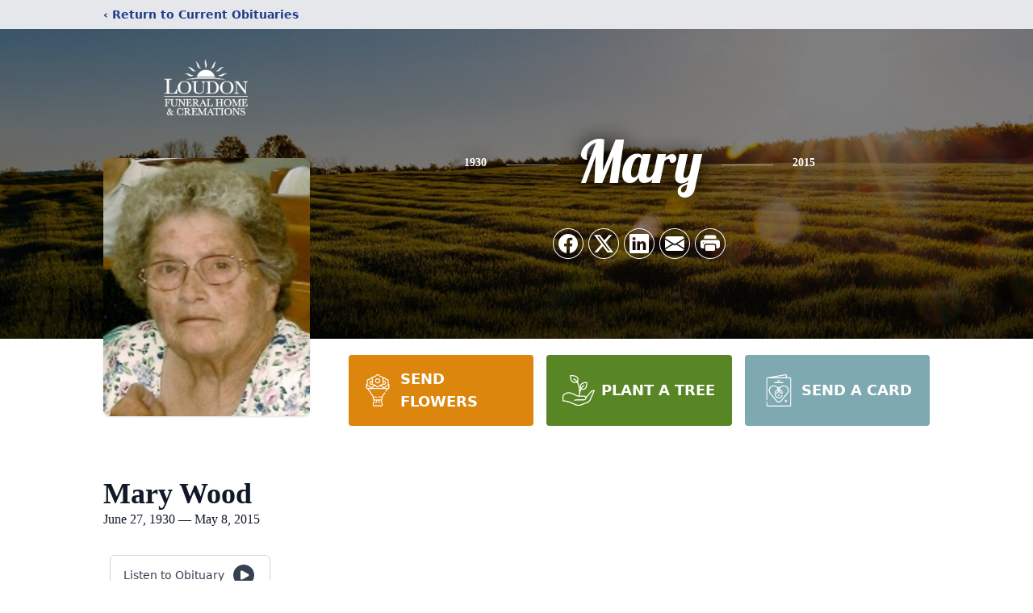

--- FILE ---
content_type: text/html; charset=utf-8
request_url: https://www.google.com/recaptcha/enterprise/anchor?ar=1&k=6Lcie5sjAAAAAHl-4aUq5xvFCGJBpvlXrFmy1ING&co=aHR0cHM6Ly93d3cubG91ZG9uZnVuZXJhbGhvbWUubmV0OjQ0Mw..&hl=en&type=image&v=7gg7H51Q-naNfhmCP3_R47ho&theme=light&size=invisible&badge=bottomright&anchor-ms=20000&execute-ms=30000&cb=xx0ror8klk15
body_size: 48236
content:
<!DOCTYPE HTML><html dir="ltr" lang="en"><head><meta http-equiv="Content-Type" content="text/html; charset=UTF-8">
<meta http-equiv="X-UA-Compatible" content="IE=edge">
<title>reCAPTCHA</title>
<style type="text/css">
/* cyrillic-ext */
@font-face {
  font-family: 'Roboto';
  font-style: normal;
  font-weight: 400;
  font-stretch: 100%;
  src: url(//fonts.gstatic.com/s/roboto/v48/KFO7CnqEu92Fr1ME7kSn66aGLdTylUAMa3GUBHMdazTgWw.woff2) format('woff2');
  unicode-range: U+0460-052F, U+1C80-1C8A, U+20B4, U+2DE0-2DFF, U+A640-A69F, U+FE2E-FE2F;
}
/* cyrillic */
@font-face {
  font-family: 'Roboto';
  font-style: normal;
  font-weight: 400;
  font-stretch: 100%;
  src: url(//fonts.gstatic.com/s/roboto/v48/KFO7CnqEu92Fr1ME7kSn66aGLdTylUAMa3iUBHMdazTgWw.woff2) format('woff2');
  unicode-range: U+0301, U+0400-045F, U+0490-0491, U+04B0-04B1, U+2116;
}
/* greek-ext */
@font-face {
  font-family: 'Roboto';
  font-style: normal;
  font-weight: 400;
  font-stretch: 100%;
  src: url(//fonts.gstatic.com/s/roboto/v48/KFO7CnqEu92Fr1ME7kSn66aGLdTylUAMa3CUBHMdazTgWw.woff2) format('woff2');
  unicode-range: U+1F00-1FFF;
}
/* greek */
@font-face {
  font-family: 'Roboto';
  font-style: normal;
  font-weight: 400;
  font-stretch: 100%;
  src: url(//fonts.gstatic.com/s/roboto/v48/KFO7CnqEu92Fr1ME7kSn66aGLdTylUAMa3-UBHMdazTgWw.woff2) format('woff2');
  unicode-range: U+0370-0377, U+037A-037F, U+0384-038A, U+038C, U+038E-03A1, U+03A3-03FF;
}
/* math */
@font-face {
  font-family: 'Roboto';
  font-style: normal;
  font-weight: 400;
  font-stretch: 100%;
  src: url(//fonts.gstatic.com/s/roboto/v48/KFO7CnqEu92Fr1ME7kSn66aGLdTylUAMawCUBHMdazTgWw.woff2) format('woff2');
  unicode-range: U+0302-0303, U+0305, U+0307-0308, U+0310, U+0312, U+0315, U+031A, U+0326-0327, U+032C, U+032F-0330, U+0332-0333, U+0338, U+033A, U+0346, U+034D, U+0391-03A1, U+03A3-03A9, U+03B1-03C9, U+03D1, U+03D5-03D6, U+03F0-03F1, U+03F4-03F5, U+2016-2017, U+2034-2038, U+203C, U+2040, U+2043, U+2047, U+2050, U+2057, U+205F, U+2070-2071, U+2074-208E, U+2090-209C, U+20D0-20DC, U+20E1, U+20E5-20EF, U+2100-2112, U+2114-2115, U+2117-2121, U+2123-214F, U+2190, U+2192, U+2194-21AE, U+21B0-21E5, U+21F1-21F2, U+21F4-2211, U+2213-2214, U+2216-22FF, U+2308-230B, U+2310, U+2319, U+231C-2321, U+2336-237A, U+237C, U+2395, U+239B-23B7, U+23D0, U+23DC-23E1, U+2474-2475, U+25AF, U+25B3, U+25B7, U+25BD, U+25C1, U+25CA, U+25CC, U+25FB, U+266D-266F, U+27C0-27FF, U+2900-2AFF, U+2B0E-2B11, U+2B30-2B4C, U+2BFE, U+3030, U+FF5B, U+FF5D, U+1D400-1D7FF, U+1EE00-1EEFF;
}
/* symbols */
@font-face {
  font-family: 'Roboto';
  font-style: normal;
  font-weight: 400;
  font-stretch: 100%;
  src: url(//fonts.gstatic.com/s/roboto/v48/KFO7CnqEu92Fr1ME7kSn66aGLdTylUAMaxKUBHMdazTgWw.woff2) format('woff2');
  unicode-range: U+0001-000C, U+000E-001F, U+007F-009F, U+20DD-20E0, U+20E2-20E4, U+2150-218F, U+2190, U+2192, U+2194-2199, U+21AF, U+21E6-21F0, U+21F3, U+2218-2219, U+2299, U+22C4-22C6, U+2300-243F, U+2440-244A, U+2460-24FF, U+25A0-27BF, U+2800-28FF, U+2921-2922, U+2981, U+29BF, U+29EB, U+2B00-2BFF, U+4DC0-4DFF, U+FFF9-FFFB, U+10140-1018E, U+10190-1019C, U+101A0, U+101D0-101FD, U+102E0-102FB, U+10E60-10E7E, U+1D2C0-1D2D3, U+1D2E0-1D37F, U+1F000-1F0FF, U+1F100-1F1AD, U+1F1E6-1F1FF, U+1F30D-1F30F, U+1F315, U+1F31C, U+1F31E, U+1F320-1F32C, U+1F336, U+1F378, U+1F37D, U+1F382, U+1F393-1F39F, U+1F3A7-1F3A8, U+1F3AC-1F3AF, U+1F3C2, U+1F3C4-1F3C6, U+1F3CA-1F3CE, U+1F3D4-1F3E0, U+1F3ED, U+1F3F1-1F3F3, U+1F3F5-1F3F7, U+1F408, U+1F415, U+1F41F, U+1F426, U+1F43F, U+1F441-1F442, U+1F444, U+1F446-1F449, U+1F44C-1F44E, U+1F453, U+1F46A, U+1F47D, U+1F4A3, U+1F4B0, U+1F4B3, U+1F4B9, U+1F4BB, U+1F4BF, U+1F4C8-1F4CB, U+1F4D6, U+1F4DA, U+1F4DF, U+1F4E3-1F4E6, U+1F4EA-1F4ED, U+1F4F7, U+1F4F9-1F4FB, U+1F4FD-1F4FE, U+1F503, U+1F507-1F50B, U+1F50D, U+1F512-1F513, U+1F53E-1F54A, U+1F54F-1F5FA, U+1F610, U+1F650-1F67F, U+1F687, U+1F68D, U+1F691, U+1F694, U+1F698, U+1F6AD, U+1F6B2, U+1F6B9-1F6BA, U+1F6BC, U+1F6C6-1F6CF, U+1F6D3-1F6D7, U+1F6E0-1F6EA, U+1F6F0-1F6F3, U+1F6F7-1F6FC, U+1F700-1F7FF, U+1F800-1F80B, U+1F810-1F847, U+1F850-1F859, U+1F860-1F887, U+1F890-1F8AD, U+1F8B0-1F8BB, U+1F8C0-1F8C1, U+1F900-1F90B, U+1F93B, U+1F946, U+1F984, U+1F996, U+1F9E9, U+1FA00-1FA6F, U+1FA70-1FA7C, U+1FA80-1FA89, U+1FA8F-1FAC6, U+1FACE-1FADC, U+1FADF-1FAE9, U+1FAF0-1FAF8, U+1FB00-1FBFF;
}
/* vietnamese */
@font-face {
  font-family: 'Roboto';
  font-style: normal;
  font-weight: 400;
  font-stretch: 100%;
  src: url(//fonts.gstatic.com/s/roboto/v48/KFO7CnqEu92Fr1ME7kSn66aGLdTylUAMa3OUBHMdazTgWw.woff2) format('woff2');
  unicode-range: U+0102-0103, U+0110-0111, U+0128-0129, U+0168-0169, U+01A0-01A1, U+01AF-01B0, U+0300-0301, U+0303-0304, U+0308-0309, U+0323, U+0329, U+1EA0-1EF9, U+20AB;
}
/* latin-ext */
@font-face {
  font-family: 'Roboto';
  font-style: normal;
  font-weight: 400;
  font-stretch: 100%;
  src: url(//fonts.gstatic.com/s/roboto/v48/KFO7CnqEu92Fr1ME7kSn66aGLdTylUAMa3KUBHMdazTgWw.woff2) format('woff2');
  unicode-range: U+0100-02BA, U+02BD-02C5, U+02C7-02CC, U+02CE-02D7, U+02DD-02FF, U+0304, U+0308, U+0329, U+1D00-1DBF, U+1E00-1E9F, U+1EF2-1EFF, U+2020, U+20A0-20AB, U+20AD-20C0, U+2113, U+2C60-2C7F, U+A720-A7FF;
}
/* latin */
@font-face {
  font-family: 'Roboto';
  font-style: normal;
  font-weight: 400;
  font-stretch: 100%;
  src: url(//fonts.gstatic.com/s/roboto/v48/KFO7CnqEu92Fr1ME7kSn66aGLdTylUAMa3yUBHMdazQ.woff2) format('woff2');
  unicode-range: U+0000-00FF, U+0131, U+0152-0153, U+02BB-02BC, U+02C6, U+02DA, U+02DC, U+0304, U+0308, U+0329, U+2000-206F, U+20AC, U+2122, U+2191, U+2193, U+2212, U+2215, U+FEFF, U+FFFD;
}
/* cyrillic-ext */
@font-face {
  font-family: 'Roboto';
  font-style: normal;
  font-weight: 500;
  font-stretch: 100%;
  src: url(//fonts.gstatic.com/s/roboto/v48/KFO7CnqEu92Fr1ME7kSn66aGLdTylUAMa3GUBHMdazTgWw.woff2) format('woff2');
  unicode-range: U+0460-052F, U+1C80-1C8A, U+20B4, U+2DE0-2DFF, U+A640-A69F, U+FE2E-FE2F;
}
/* cyrillic */
@font-face {
  font-family: 'Roboto';
  font-style: normal;
  font-weight: 500;
  font-stretch: 100%;
  src: url(//fonts.gstatic.com/s/roboto/v48/KFO7CnqEu92Fr1ME7kSn66aGLdTylUAMa3iUBHMdazTgWw.woff2) format('woff2');
  unicode-range: U+0301, U+0400-045F, U+0490-0491, U+04B0-04B1, U+2116;
}
/* greek-ext */
@font-face {
  font-family: 'Roboto';
  font-style: normal;
  font-weight: 500;
  font-stretch: 100%;
  src: url(//fonts.gstatic.com/s/roboto/v48/KFO7CnqEu92Fr1ME7kSn66aGLdTylUAMa3CUBHMdazTgWw.woff2) format('woff2');
  unicode-range: U+1F00-1FFF;
}
/* greek */
@font-face {
  font-family: 'Roboto';
  font-style: normal;
  font-weight: 500;
  font-stretch: 100%;
  src: url(//fonts.gstatic.com/s/roboto/v48/KFO7CnqEu92Fr1ME7kSn66aGLdTylUAMa3-UBHMdazTgWw.woff2) format('woff2');
  unicode-range: U+0370-0377, U+037A-037F, U+0384-038A, U+038C, U+038E-03A1, U+03A3-03FF;
}
/* math */
@font-face {
  font-family: 'Roboto';
  font-style: normal;
  font-weight: 500;
  font-stretch: 100%;
  src: url(//fonts.gstatic.com/s/roboto/v48/KFO7CnqEu92Fr1ME7kSn66aGLdTylUAMawCUBHMdazTgWw.woff2) format('woff2');
  unicode-range: U+0302-0303, U+0305, U+0307-0308, U+0310, U+0312, U+0315, U+031A, U+0326-0327, U+032C, U+032F-0330, U+0332-0333, U+0338, U+033A, U+0346, U+034D, U+0391-03A1, U+03A3-03A9, U+03B1-03C9, U+03D1, U+03D5-03D6, U+03F0-03F1, U+03F4-03F5, U+2016-2017, U+2034-2038, U+203C, U+2040, U+2043, U+2047, U+2050, U+2057, U+205F, U+2070-2071, U+2074-208E, U+2090-209C, U+20D0-20DC, U+20E1, U+20E5-20EF, U+2100-2112, U+2114-2115, U+2117-2121, U+2123-214F, U+2190, U+2192, U+2194-21AE, U+21B0-21E5, U+21F1-21F2, U+21F4-2211, U+2213-2214, U+2216-22FF, U+2308-230B, U+2310, U+2319, U+231C-2321, U+2336-237A, U+237C, U+2395, U+239B-23B7, U+23D0, U+23DC-23E1, U+2474-2475, U+25AF, U+25B3, U+25B7, U+25BD, U+25C1, U+25CA, U+25CC, U+25FB, U+266D-266F, U+27C0-27FF, U+2900-2AFF, U+2B0E-2B11, U+2B30-2B4C, U+2BFE, U+3030, U+FF5B, U+FF5D, U+1D400-1D7FF, U+1EE00-1EEFF;
}
/* symbols */
@font-face {
  font-family: 'Roboto';
  font-style: normal;
  font-weight: 500;
  font-stretch: 100%;
  src: url(//fonts.gstatic.com/s/roboto/v48/KFO7CnqEu92Fr1ME7kSn66aGLdTylUAMaxKUBHMdazTgWw.woff2) format('woff2');
  unicode-range: U+0001-000C, U+000E-001F, U+007F-009F, U+20DD-20E0, U+20E2-20E4, U+2150-218F, U+2190, U+2192, U+2194-2199, U+21AF, U+21E6-21F0, U+21F3, U+2218-2219, U+2299, U+22C4-22C6, U+2300-243F, U+2440-244A, U+2460-24FF, U+25A0-27BF, U+2800-28FF, U+2921-2922, U+2981, U+29BF, U+29EB, U+2B00-2BFF, U+4DC0-4DFF, U+FFF9-FFFB, U+10140-1018E, U+10190-1019C, U+101A0, U+101D0-101FD, U+102E0-102FB, U+10E60-10E7E, U+1D2C0-1D2D3, U+1D2E0-1D37F, U+1F000-1F0FF, U+1F100-1F1AD, U+1F1E6-1F1FF, U+1F30D-1F30F, U+1F315, U+1F31C, U+1F31E, U+1F320-1F32C, U+1F336, U+1F378, U+1F37D, U+1F382, U+1F393-1F39F, U+1F3A7-1F3A8, U+1F3AC-1F3AF, U+1F3C2, U+1F3C4-1F3C6, U+1F3CA-1F3CE, U+1F3D4-1F3E0, U+1F3ED, U+1F3F1-1F3F3, U+1F3F5-1F3F7, U+1F408, U+1F415, U+1F41F, U+1F426, U+1F43F, U+1F441-1F442, U+1F444, U+1F446-1F449, U+1F44C-1F44E, U+1F453, U+1F46A, U+1F47D, U+1F4A3, U+1F4B0, U+1F4B3, U+1F4B9, U+1F4BB, U+1F4BF, U+1F4C8-1F4CB, U+1F4D6, U+1F4DA, U+1F4DF, U+1F4E3-1F4E6, U+1F4EA-1F4ED, U+1F4F7, U+1F4F9-1F4FB, U+1F4FD-1F4FE, U+1F503, U+1F507-1F50B, U+1F50D, U+1F512-1F513, U+1F53E-1F54A, U+1F54F-1F5FA, U+1F610, U+1F650-1F67F, U+1F687, U+1F68D, U+1F691, U+1F694, U+1F698, U+1F6AD, U+1F6B2, U+1F6B9-1F6BA, U+1F6BC, U+1F6C6-1F6CF, U+1F6D3-1F6D7, U+1F6E0-1F6EA, U+1F6F0-1F6F3, U+1F6F7-1F6FC, U+1F700-1F7FF, U+1F800-1F80B, U+1F810-1F847, U+1F850-1F859, U+1F860-1F887, U+1F890-1F8AD, U+1F8B0-1F8BB, U+1F8C0-1F8C1, U+1F900-1F90B, U+1F93B, U+1F946, U+1F984, U+1F996, U+1F9E9, U+1FA00-1FA6F, U+1FA70-1FA7C, U+1FA80-1FA89, U+1FA8F-1FAC6, U+1FACE-1FADC, U+1FADF-1FAE9, U+1FAF0-1FAF8, U+1FB00-1FBFF;
}
/* vietnamese */
@font-face {
  font-family: 'Roboto';
  font-style: normal;
  font-weight: 500;
  font-stretch: 100%;
  src: url(//fonts.gstatic.com/s/roboto/v48/KFO7CnqEu92Fr1ME7kSn66aGLdTylUAMa3OUBHMdazTgWw.woff2) format('woff2');
  unicode-range: U+0102-0103, U+0110-0111, U+0128-0129, U+0168-0169, U+01A0-01A1, U+01AF-01B0, U+0300-0301, U+0303-0304, U+0308-0309, U+0323, U+0329, U+1EA0-1EF9, U+20AB;
}
/* latin-ext */
@font-face {
  font-family: 'Roboto';
  font-style: normal;
  font-weight: 500;
  font-stretch: 100%;
  src: url(//fonts.gstatic.com/s/roboto/v48/KFO7CnqEu92Fr1ME7kSn66aGLdTylUAMa3KUBHMdazTgWw.woff2) format('woff2');
  unicode-range: U+0100-02BA, U+02BD-02C5, U+02C7-02CC, U+02CE-02D7, U+02DD-02FF, U+0304, U+0308, U+0329, U+1D00-1DBF, U+1E00-1E9F, U+1EF2-1EFF, U+2020, U+20A0-20AB, U+20AD-20C0, U+2113, U+2C60-2C7F, U+A720-A7FF;
}
/* latin */
@font-face {
  font-family: 'Roboto';
  font-style: normal;
  font-weight: 500;
  font-stretch: 100%;
  src: url(//fonts.gstatic.com/s/roboto/v48/KFO7CnqEu92Fr1ME7kSn66aGLdTylUAMa3yUBHMdazQ.woff2) format('woff2');
  unicode-range: U+0000-00FF, U+0131, U+0152-0153, U+02BB-02BC, U+02C6, U+02DA, U+02DC, U+0304, U+0308, U+0329, U+2000-206F, U+20AC, U+2122, U+2191, U+2193, U+2212, U+2215, U+FEFF, U+FFFD;
}
/* cyrillic-ext */
@font-face {
  font-family: 'Roboto';
  font-style: normal;
  font-weight: 900;
  font-stretch: 100%;
  src: url(//fonts.gstatic.com/s/roboto/v48/KFO7CnqEu92Fr1ME7kSn66aGLdTylUAMa3GUBHMdazTgWw.woff2) format('woff2');
  unicode-range: U+0460-052F, U+1C80-1C8A, U+20B4, U+2DE0-2DFF, U+A640-A69F, U+FE2E-FE2F;
}
/* cyrillic */
@font-face {
  font-family: 'Roboto';
  font-style: normal;
  font-weight: 900;
  font-stretch: 100%;
  src: url(//fonts.gstatic.com/s/roboto/v48/KFO7CnqEu92Fr1ME7kSn66aGLdTylUAMa3iUBHMdazTgWw.woff2) format('woff2');
  unicode-range: U+0301, U+0400-045F, U+0490-0491, U+04B0-04B1, U+2116;
}
/* greek-ext */
@font-face {
  font-family: 'Roboto';
  font-style: normal;
  font-weight: 900;
  font-stretch: 100%;
  src: url(//fonts.gstatic.com/s/roboto/v48/KFO7CnqEu92Fr1ME7kSn66aGLdTylUAMa3CUBHMdazTgWw.woff2) format('woff2');
  unicode-range: U+1F00-1FFF;
}
/* greek */
@font-face {
  font-family: 'Roboto';
  font-style: normal;
  font-weight: 900;
  font-stretch: 100%;
  src: url(//fonts.gstatic.com/s/roboto/v48/KFO7CnqEu92Fr1ME7kSn66aGLdTylUAMa3-UBHMdazTgWw.woff2) format('woff2');
  unicode-range: U+0370-0377, U+037A-037F, U+0384-038A, U+038C, U+038E-03A1, U+03A3-03FF;
}
/* math */
@font-face {
  font-family: 'Roboto';
  font-style: normal;
  font-weight: 900;
  font-stretch: 100%;
  src: url(//fonts.gstatic.com/s/roboto/v48/KFO7CnqEu92Fr1ME7kSn66aGLdTylUAMawCUBHMdazTgWw.woff2) format('woff2');
  unicode-range: U+0302-0303, U+0305, U+0307-0308, U+0310, U+0312, U+0315, U+031A, U+0326-0327, U+032C, U+032F-0330, U+0332-0333, U+0338, U+033A, U+0346, U+034D, U+0391-03A1, U+03A3-03A9, U+03B1-03C9, U+03D1, U+03D5-03D6, U+03F0-03F1, U+03F4-03F5, U+2016-2017, U+2034-2038, U+203C, U+2040, U+2043, U+2047, U+2050, U+2057, U+205F, U+2070-2071, U+2074-208E, U+2090-209C, U+20D0-20DC, U+20E1, U+20E5-20EF, U+2100-2112, U+2114-2115, U+2117-2121, U+2123-214F, U+2190, U+2192, U+2194-21AE, U+21B0-21E5, U+21F1-21F2, U+21F4-2211, U+2213-2214, U+2216-22FF, U+2308-230B, U+2310, U+2319, U+231C-2321, U+2336-237A, U+237C, U+2395, U+239B-23B7, U+23D0, U+23DC-23E1, U+2474-2475, U+25AF, U+25B3, U+25B7, U+25BD, U+25C1, U+25CA, U+25CC, U+25FB, U+266D-266F, U+27C0-27FF, U+2900-2AFF, U+2B0E-2B11, U+2B30-2B4C, U+2BFE, U+3030, U+FF5B, U+FF5D, U+1D400-1D7FF, U+1EE00-1EEFF;
}
/* symbols */
@font-face {
  font-family: 'Roboto';
  font-style: normal;
  font-weight: 900;
  font-stretch: 100%;
  src: url(//fonts.gstatic.com/s/roboto/v48/KFO7CnqEu92Fr1ME7kSn66aGLdTylUAMaxKUBHMdazTgWw.woff2) format('woff2');
  unicode-range: U+0001-000C, U+000E-001F, U+007F-009F, U+20DD-20E0, U+20E2-20E4, U+2150-218F, U+2190, U+2192, U+2194-2199, U+21AF, U+21E6-21F0, U+21F3, U+2218-2219, U+2299, U+22C4-22C6, U+2300-243F, U+2440-244A, U+2460-24FF, U+25A0-27BF, U+2800-28FF, U+2921-2922, U+2981, U+29BF, U+29EB, U+2B00-2BFF, U+4DC0-4DFF, U+FFF9-FFFB, U+10140-1018E, U+10190-1019C, U+101A0, U+101D0-101FD, U+102E0-102FB, U+10E60-10E7E, U+1D2C0-1D2D3, U+1D2E0-1D37F, U+1F000-1F0FF, U+1F100-1F1AD, U+1F1E6-1F1FF, U+1F30D-1F30F, U+1F315, U+1F31C, U+1F31E, U+1F320-1F32C, U+1F336, U+1F378, U+1F37D, U+1F382, U+1F393-1F39F, U+1F3A7-1F3A8, U+1F3AC-1F3AF, U+1F3C2, U+1F3C4-1F3C6, U+1F3CA-1F3CE, U+1F3D4-1F3E0, U+1F3ED, U+1F3F1-1F3F3, U+1F3F5-1F3F7, U+1F408, U+1F415, U+1F41F, U+1F426, U+1F43F, U+1F441-1F442, U+1F444, U+1F446-1F449, U+1F44C-1F44E, U+1F453, U+1F46A, U+1F47D, U+1F4A3, U+1F4B0, U+1F4B3, U+1F4B9, U+1F4BB, U+1F4BF, U+1F4C8-1F4CB, U+1F4D6, U+1F4DA, U+1F4DF, U+1F4E3-1F4E6, U+1F4EA-1F4ED, U+1F4F7, U+1F4F9-1F4FB, U+1F4FD-1F4FE, U+1F503, U+1F507-1F50B, U+1F50D, U+1F512-1F513, U+1F53E-1F54A, U+1F54F-1F5FA, U+1F610, U+1F650-1F67F, U+1F687, U+1F68D, U+1F691, U+1F694, U+1F698, U+1F6AD, U+1F6B2, U+1F6B9-1F6BA, U+1F6BC, U+1F6C6-1F6CF, U+1F6D3-1F6D7, U+1F6E0-1F6EA, U+1F6F0-1F6F3, U+1F6F7-1F6FC, U+1F700-1F7FF, U+1F800-1F80B, U+1F810-1F847, U+1F850-1F859, U+1F860-1F887, U+1F890-1F8AD, U+1F8B0-1F8BB, U+1F8C0-1F8C1, U+1F900-1F90B, U+1F93B, U+1F946, U+1F984, U+1F996, U+1F9E9, U+1FA00-1FA6F, U+1FA70-1FA7C, U+1FA80-1FA89, U+1FA8F-1FAC6, U+1FACE-1FADC, U+1FADF-1FAE9, U+1FAF0-1FAF8, U+1FB00-1FBFF;
}
/* vietnamese */
@font-face {
  font-family: 'Roboto';
  font-style: normal;
  font-weight: 900;
  font-stretch: 100%;
  src: url(//fonts.gstatic.com/s/roboto/v48/KFO7CnqEu92Fr1ME7kSn66aGLdTylUAMa3OUBHMdazTgWw.woff2) format('woff2');
  unicode-range: U+0102-0103, U+0110-0111, U+0128-0129, U+0168-0169, U+01A0-01A1, U+01AF-01B0, U+0300-0301, U+0303-0304, U+0308-0309, U+0323, U+0329, U+1EA0-1EF9, U+20AB;
}
/* latin-ext */
@font-face {
  font-family: 'Roboto';
  font-style: normal;
  font-weight: 900;
  font-stretch: 100%;
  src: url(//fonts.gstatic.com/s/roboto/v48/KFO7CnqEu92Fr1ME7kSn66aGLdTylUAMa3KUBHMdazTgWw.woff2) format('woff2');
  unicode-range: U+0100-02BA, U+02BD-02C5, U+02C7-02CC, U+02CE-02D7, U+02DD-02FF, U+0304, U+0308, U+0329, U+1D00-1DBF, U+1E00-1E9F, U+1EF2-1EFF, U+2020, U+20A0-20AB, U+20AD-20C0, U+2113, U+2C60-2C7F, U+A720-A7FF;
}
/* latin */
@font-face {
  font-family: 'Roboto';
  font-style: normal;
  font-weight: 900;
  font-stretch: 100%;
  src: url(//fonts.gstatic.com/s/roboto/v48/KFO7CnqEu92Fr1ME7kSn66aGLdTylUAMa3yUBHMdazQ.woff2) format('woff2');
  unicode-range: U+0000-00FF, U+0131, U+0152-0153, U+02BB-02BC, U+02C6, U+02DA, U+02DC, U+0304, U+0308, U+0329, U+2000-206F, U+20AC, U+2122, U+2191, U+2193, U+2212, U+2215, U+FEFF, U+FFFD;
}

</style>
<link rel="stylesheet" type="text/css" href="https://www.gstatic.com/recaptcha/releases/7gg7H51Q-naNfhmCP3_R47ho/styles__ltr.css">
<script nonce="xDi7D-6VSOPA8P5IxbxNZQ" type="text/javascript">window['__recaptcha_api'] = 'https://www.google.com/recaptcha/enterprise/';</script>
<script type="text/javascript" src="https://www.gstatic.com/recaptcha/releases/7gg7H51Q-naNfhmCP3_R47ho/recaptcha__en.js" nonce="xDi7D-6VSOPA8P5IxbxNZQ">
      
    </script></head>
<body><div id="rc-anchor-alert" class="rc-anchor-alert"></div>
<input type="hidden" id="recaptcha-token" value="[base64]">
<script type="text/javascript" nonce="xDi7D-6VSOPA8P5IxbxNZQ">
      recaptcha.anchor.Main.init("[\x22ainput\x22,[\x22bgdata\x22,\x22\x22,\[base64]/[base64]/[base64]/[base64]/cjw8ejpyPj4+eil9Y2F0Y2gobCl7dGhyb3cgbDt9fSxIPWZ1bmN0aW9uKHcsdCx6KXtpZih3PT0xOTR8fHc9PTIwOCl0LnZbd10/dC52W3ddLmNvbmNhdCh6KTp0LnZbd109b2Yoeix0KTtlbHNle2lmKHQuYkImJnchPTMxNylyZXR1cm47dz09NjZ8fHc9PTEyMnx8dz09NDcwfHx3PT00NHx8dz09NDE2fHx3PT0zOTd8fHc9PTQyMXx8dz09Njh8fHc9PTcwfHx3PT0xODQ/[base64]/[base64]/[base64]/bmV3IGRbVl0oSlswXSk6cD09Mj9uZXcgZFtWXShKWzBdLEpbMV0pOnA9PTM/bmV3IGRbVl0oSlswXSxKWzFdLEpbMl0pOnA9PTQ/[base64]/[base64]/[base64]/[base64]\x22,\[base64]\x22,\x22cijCpMKtEgE/[base64]/[base64]/Ch8Osw7E6b2xSLcKeHBfCjBHCvVsBwp3DrcODw4jDswzDuTBRBDFXSMK8wqU9EMONw7NBwpJ1HcKfwp/[base64]/Cpzlbw5XCosKzwqlmwqHDjCRmwqPDqMKPw7RMwpsYJcKJE8OHw5XDlk5aaTB3wq/DpsKlwpfCglPDpFnDswDCqHXCvQbDn1kNwqgTVgHCq8KYw4zCrsKawoVsITPCjcKUw6jDq1lfLsKMw53CsQ9OwqN4OGgywo4oNnbDikwZw6oCI1Jjwo3Cq1otwrh5A8Kvez/DiWPCkcOww5XDiMKPVcKjwoswwrfCh8KLwrleAcOswrDCjMKtBcK+cSfDjsOGJivDh0ZDIcKTwpfCkMO4V8KBU8K2wo7CjWPDiwrDpj/Cpx7Ck8OiGCoAw7t8w7HDrMKfH2/DqlnCkzsgw4HCtMKOPMKWwrcEw7NCwqbChcOcbsOuFkzCmsKKw47Dlz7Cp3LDucKcw6lwDsOkcU0RaMK0K8KONMK1LUYYNsKowpAXOGbChMKkecO6w580wpsMZ1JHw59LwqjDv8Kgf8KswqQIw7/DjsKdwpHDnWQeRsKgwqXDv0/[base64]/[base64]/w4XChzbCu8KLcSJPw43CvT/CkcO/wrjDs3rCpT8lSGXDlTcWNsKtw7zCvjnDjsK5ByrCqkBLG0BNC8KvQHjCicKhwpNowqU1w6dXJ8KJwrjDrMKzwp3Dt0DCnXg+P8KfB8O0Ei/[base64]/Ch8KgalJDegU4FMKCw7lXIcO0A0pjw70pw6LCri/CmsO+wrMAY0BCwoU5w6RDw6zDhTTCqMOnw7gSwpwDw5jDv0ZwNE7Dmw7ChEZQETA0UMKAwrFvY8O0wrbCv8KiPsOAwonCs8OyLy9dNDnDq8OYw4srSzPDk2EKAgwIPMOQJB/CocKHw5wlaDxuRgnDjcKDAMKqDcKlwqbDv8OGXETDo2bDtAsPw4bDrsOkUUzCkwIEb0zDjQgEw40cPcOMKBnDqzHDksKecGQfLnbCvy41w7gEVFMKwpdzwo4URmDDmMOWwqLCumckRsKpN8KXWcOHbWwoFcKzDMKGwpYyw6DChBlyGjrDoB0yB8KgL1l/CTMKNEM+KErCkljDjkfDtAorwqkiw5ZZfcKtAFI7AsKhw5bCoMO3w6nCn1Faw5FKY8Kfd8OmTnvCuXp0w5prAFrDnQfCm8OZw5zCiHhmZwTDsQ5NRsOrwrh4CxltCnsKeT4VPG3DonzChMKuVRbDqA/CnD/DqQPCpU3DvSTDvAfDp8OWV8KACVfCqcOcfVAlJjZkewXCo2sSYy1Vd8KZwo3DoMOSRcOrYsORbMKseSsRfHB6w5LCoMOvJ0pvw6PDpVfCgsK4w4TDumrDr0Jfw7Aawq5hA8KzwoDDhVRtwpDDkEjCt8KsCMK3w5gPGMKLVAAnIMK/w7l8wpnDrD3DuMKSw7nDocKZwoYdw6bDmnTDu8K+O8KFw6zCi8OMwqTCiTDCukFpLkfCs3B1w4oGw7rDuADDusOmwonDqRVQaMKxw67Di8K0XcOmwqYEw4zDncOmw5jDscOwwpXDmsOrMiAFSQoAw790CcOkNsOPdgtYWDRcw4DChsKKwrdnwqnDjholwqAywp/CkwbCjlJCwozDjA/CgsKSbCxAIxXCv8K3LMOEwoo8UsOgw7/Doj/Cj8KkXMOmPAPCkREEwpHDp3zDiCFzdMK+wqTCqDLCo8OxIsKcb3MAVMOzw6crAg3ChjzCjHNuPsOIScOkwozCvQfDt8OBHxjDpS7CinsTUcK6wqzCoCjChz7CinXDjW3DjWPDsThBHifCq8K6B8Kzwq3Ci8OiRQYwwrLDiMOvwqs/[base64]/DqcO8wqzCvsOKwpAUwpFow6cvw7hfwqAjwqDCl8Kvw7E4woNgdXPCjsKPwr4EwodBw7VaGcOJE8Kjw4TCssOKw7EaKk7DsMOaw4HCvWXDu8Kiw6XCl8ONwoN/Y8O0S8O3XsODQcOwwqcdP8KPbBVDwofDtC1qwpp3w5vCiEHDvMKUA8KJA2bDlMOcw5HDgzEFwpQxb0N5w4ArAcK1Y8KdwoFjISxWwrtqAQfCvXVqVsOzcU9tdsOgw4/DsSFLJsO+XMKDF8K5LmLDukvChcOBwozCnMKHwpLDvMOjF8Kkwq8AaMKJw78/w73Cpx4PwqxOw5jDkWjDhj4oBcOoIcOOFQ19wpdVQMKIT8OCXRQoAFLDuF7ClGzCpknDpcK4ZcOQw4zDgTx9woMPacKkLSnCjcOgw5sHZXsrw5JHw5lkQMOUwpMKBn/DkhwawphhwrYUT29zw4XDs8OMHV/CjibCqMKiIsK9M8KpJA1NXMKOw6DCncKRwrlGRcK6w7dvAB1CcinDu8OUwrIhwo0oNcK8w4QqE1t4ex7DqzFZwozCuMK5w6fCg3t1wqQkKjzCk8KEA3dvwrvCisKuBzlnHEnDmcOsw6Igw4/DnsKZFmtFwpdKS8OODMK7QFjDoikTw4Vxw4zDpcKiH8OtUV04w6zCrUFEw6/DvMK+wrDDpGI3QS/ClcKIw6ZTCDJqM8KLUCNlw4A1wqw/[base64]/[base64]/[base64]/DnMK/VUVqwrcPwoMdGsOPw7owJsKaw6RQacKEwoBGY8OowoUlHMOyV8OZAMKsE8O4X8OXEgjCl8KZw6duwp/DtDrCi2bCgcKtwo4QJkwuNwXCpcOhwqjDrSnCrsKXY8K2HwYeZsK9woJCNMOkwpUKbMOPwpVNf8KEN8O5w6o0C8KvK8OSwq7CiUh6wosufWfCo3XCtMKNwq3CkVELGWjDoMOuwoZ8w7rCmsOMw6/DvnnCrTUFGUU6BsOAwrgoV8OJw5jCrsKoXMK+D8KIwo0jwp3DrVXCq8KjKX5iHhDDi8OwD8OewojCoMK8NTbDqgLDs08xw6rDjMOjwoEswp/CrSPDl2DDmVIbRUlBL8K6FMOPbcOqw5UBwrMpFhbDsl83w7RCMFvDo8O6wrdIccKaw5MYZENXwp1JwoU7T8O3QRXDjG0+UMKTG15IRcO9wr4ww4XCm8OUbCDDhl3DvhHCscOvDCHCmMK0w4vCoH7DhMODwoDDs1F0w47CncOkHQN6wpoQw70DDz/[base64]/DhsOcwq3DscKCw6PCi2x+TMKOwpkocxsKw6fDiCXDo8OYw5/Dr8OkUcO5wqnCssKlwpnCkA54wpsyccOJwqFdwqJcw7vDqcO/FEPCtlfCnnZvwpsNCMOcwpTDpcOiS8Olw5DCi8KZw75XIzDDgMKkw4nCi8OSeGjDrVx2wpDDvywgw7bCm3HCpUBkf18hZ8OQOUJdWlfDpU3CsMO2wp7CiMOYDxPChk/Cok03UDfCrsO3w7ZGw4pMwr5uwrdrbRbDlGvDkcOdecOiJsKyNBspwoLCk2gIw43Cok3CoMOEf8OtYgTCiMKFwrDDisKHw7kPw5XCv8OxwrHCq0FMwrZta2vDjMKQwpfCqsKddlYdNzovw6knbsKUw5dCOcOLwrfDr8O/[base64]/DisKDTHzCh8Ohw4RNwoXCsMKYbsOBZC3CmsOkZnY3FlkRG8OoP3kvw7BOAsKSw5DCiVJEDW/CtQvChjENWcKIwqBVXWAGbgPCpcK7w7YKIsK2JMOYXxcTw6prwrLChhPCv8Kaw4HChcKDw7DDrQ0ywrbCnWYywozDj8KoGMKEw4jDocK9flPDjcOZTsKrCcK+w5J5BcORZV3Do8KoCybDp8Ocw7/DgsKcFcKdw5DDlXDCo8OGEsKJw6otHQ/[base64]/wrrCrnh6wqPDhTzCqcKkw6DCjsO5wrfCv8K4UMOWCcKCWMOkw5hdwoRuw65Uw6zCl8OGw48DesKyc2bCvCDClCvDn8K1wqLCjGnCkMKubzVedg3DoTXCnMOqWsKpHn7Cu8KnW3ErXcOJVFbCtsK/L8Obw7BHTGIYw5jDrMKvwrzCoR8bwqzDk8K+bsKRJsO6Xh/DpENiXCjDrk/[base64]/w61wQcOow7LCh8Kuw4fDosKsw55Kw6x4BMOawq0+wpXCthR+W8Ovw5bCnQZ4wpfDmsKGAE19wr1KwqbDr8Oxwp4RIsOwwpFDwr/CssOjGsKzRMO3wosVXTrCtcOUwoxgKy7CnGPClXhNwpnChmNvwpTCv8OgaMKiFmxCwoLDrcKIenrDssKhO27DikjDrGzCsi0uAsOwG8KCXMOYw4djw4cPwpfDqcKuwoTDoBrCiMK2wrg5wpPDpG/Dm05hGgouOBDCn8OHwqAbCcK7wqhowqlNwqgdasO9w4nCvsOpKhBMJcOSwrZ7w4nCpQppHMOSFU3CscO8LMKsQcOUw7ZSw5JAesOjJMO9PcKTw5vCjMKNw7jCmcKuCS7ClsKqwrUhw4XDknFawqt0wqrDoB0zwqrCp2Niwq/Ds8KTPwElBcK3w5FuO0rDtlbDmsKfwqA9wo3CiErDrcKUw64SegQrwqAFw6XDmMKaX8KmwqrCsMK9w7Qhw5PCgsOdwocfKsKmwoo9w43ClV0CEgQDw7DDk2UCw7/CssK/IsOnwrZZLMO6VcO/wrVLw6PCpcO5wobDqUPDgD/DigLDpCPCo8OLb2TDucOpw6FPQAzDozHCvDvDlhXDgFocwpXCucKmBEAzwqcbw7/DpcOlwq4/FMKDUcKIw4UbwrJjWcK/w4LCvcO1w4Qea8O1RxLCoTDDl8KQQFPCnBBKAsOWw5w/[base64]/H8KRw6zDlsOowpPDkSPCv8OQTMOKwrorAlrDlTvCpcODw4LCmMKewo3Cq2HCgsO/[base64]/[base64]/w6TDvsKvVMOFw5nDhEXDvgF1T3V0J1jCjsKAwovDrlIfe8OnJsOQw7XCssOKJ8OwwrINfcOJw7MZwoxJwpHCiMO8DcOvw5PDmsOsDsO7w7DCmsOTw6PDlxDCqHJKwq5Rb8Obw4bChcKTPsOjw4/[base64]/w4LCocOSw6LDm8KVw63ClMO8dHzDnsKYwoLDkcO7YlYhw74lBhQBE8O5HsO4XcKXwp9ew5RlOyxTw7HDi0sKwpU1w7vDrSA1wrnDgcOJw7jCvn1MVjlsdD/ClMOWCl02wq5HecOYw618UMOJD8Kaw4PDtDvDssOAw6XCrRtkwoXDpyfCj8K1eMKLw63ChRNrw69wHsOgw6lpAQ/CiRdEYcOuwrHDsMKWw7jCuBgwwow5IAPDiyTCmE/DuMOjTAQbw77Dv8Omw4PDn8Kcw4XCi8K1XDfCusKowoLDsmhVw6bDllXCgMOEQ8K1woTCkcKSVTnDnEPCh8KYU8KGwqLCrjkkw57CvcKlwr5TLcOUFFnCiMKSV3FNw53CikFOaMOKwr9kPcKEw4IPw4okwoxCw60XK8O4wrjDn8KRwq3CgcKjAEjDv0bDpU/CgDBVwoXCkRIOOsKhw6BiYcKEHQQnGjZpCcO9wqvDm8K2w6fDq8KDWsODDVUYLMKgTCgVwonDrsOjw4HDgcOHwq5awq1BF8KCwrvDqjrClUIwwq4Jw7Rpw6HCkX0sN1ZTwrxTw4HCgcK6URUEbsOnwp5nIGUEwopvw71TAUsCw5nChkHDrBUJFsKDQy/CmMODK2glOGbDk8O0wq7DjlYgVsK9w7LDszxRO0jDpBXDgEgkwpNvM8K1w4jCicK3CiAUw6LDvCLDnxUkw4w6w5jCjE4oTCEDwqLCssK+B8KCLB3DkAjDvsKHw4HDlCRAFMOjc1TCkR/[base64]/DrxXCqcKGw7LDkRvClUgTWcOQEBHDg1jClsOnw4YYScKHbj0WW8K9wqnCtw3DosK6IMOyw7DDr8Krw50hGB/Ck17CuwIsw71GwqDDjMO9w6vCncOowozDritxR8OqXEQxTHjDjFIdwrbDnX3ClUrCuMOewqtNw4YZF8KDesOfYsKCw786HirDssOwwpRKSsOkVTTCrcKtwpzDksODezTDqRkubsKrw6fCukHCg3rCnifCgsK/N8Kkw7doIcOTUD9HbMOnwqnCqsObwoBDCF3DtMOGwq7Cn2jDnEDDq1l+ZMO2ZcOJw5PCvsOMwqPCqyvDtsONGMKBUU7Dk8KiwqdvGXzDshbDiMKpQAQrwp0Iw70Kw5QKw5bDpsOsbsO6wrDDusO/[base64]/Dt8KBKgFIw4JsRiDDksKHH8OIw5HCj8K8e8OLMzrDpBHDncK+AybCscKhwp/[base64]/DscOWJcKCBClWCG8ZWcKHNMOuOsKjN3M8wpXCq3HCuMOFX8KFw4nCvMOgwrJEYMOywpjCmwjCk8KUwr/[base64]/Dg8Khwqhnwp83eXXCnQjDrMKSw7TDj8OEMgNdVWQLD0vCnnrCtj/CjyhgwofDlUXChhvDhMOHwoMSwp4IDGFADsOmw7PDjR4Fwo3CrCh9wrXCpn0cw5gIw6xQw5MCw7jChsOqOMOCwrFXZmxDw4rDgGDCj8KaT1xtwqDCli1kMsKvJTk+NAhpAcOVw63DvsORIMK1wpfDgELDjQ7ConUdw43CuX/DsCfDrcKNZ1Bhw7bDlRLDmX/ChcKKRRoPVMKNw4RZdB3DvsKEw7bCo8KlNcOBwoUsMC0DXQnDuCLCh8OiPMKQbj/CsEd/ScKqwqRBw5N7wqTCnsOpwrrCgMKFGMOrYBTDnMOlwpbCv0JkwrU2TsKiw7lKA8O4MVPCqmnCvC4lLMKEbVrDhsKwwqjDpR/DsSrDocKFWXBvwrjCtQ7CvA/ChRB0AMKKf8KwAWPDvcOCwo7DicK7Yy7ChXYoJ8KaDcOBwop8wq/ChMOAAcOgw7LCiw7DoQrCnGxSWMO/cXAjw7/CkBFOfsO4wqPCqEHDsiJOwoB0wqA2JEHCt27CuU7Dvw/Cj1/DjDfCj8O+wpQww5Vew4TCqVpEwrtCwoLCt3zCrcK4w5jDgcOHTMOZwo9DMD1ewrrDjMOYw7IRw7jDosKMWwTCuBTCqWLDgsO/LcOpwpJxw6h2wpVfw6M1w6s7w7nDgcKsX8Onwo/DisOnUcOrZMO4AcKcVcKgw5fCmlMLw6wawoM/wqfDpmfDpV3CtyHDqknDqCLCqjVffWxLwrjCnRDDncKqASwHPQPDrMKDXSDDqwvDiRDCp8OLw6fDusKNHXrDhA55wqIdw6ELwo5GwqBXb8KkIGd4KnzCpcK6w6lXw4QOU8OWwoxpw5fDs3/[base64]/DocKRwqAOwrXDrE3Coz4DwpsXwr5Xw7bDvC1aS8KOw5fCqMK1SUpVaMK1w5lBw53Cr1sywpvDiMOOwrXDh8OowqrCocOoHsO6wrkYwqgvwqMDw7XDvwtJw6nCpzTCrX3DogkNcMO9wp1fw4UeAcOdwr/DicKVVwPCngoGSijCi8OzMcK/wqnDtx3CuH8PYMKAw7R/w6t5Nillw6TDhcKRQsOBU8Krw510wrnDoT7DqcKgJS/DiSnCgsOFw5FeEDvDhUhqwrQtw6sZcGDDo8O3w5RLNG3DmsKDbynDumgLwrnCnBLClk7DuDsKwqfCvTfDogc5LF5qwpjCvA/CnsOXXV1xLMOpNVzCq8ODw7jDqCrCocKvUy1zw7BGwr9zajLCuAnDtcOUw6ILw7TCklXDvCd5w7nDuzxbDkRuw5kKwoTDgsK2w4wWw50feMOaViI9eFYDYH/CmMOyw4kBw5Jmw7/DgMO6a8KlfcK0XUDCh3zCsMOWYgMjGGVew6FkPmHDksKUQsKcwrXDu3bClsKGwr/[base64]/DrGJlA8Ofwq5aw5rDnk3Cmk4+wrrDmMOHw7PDhsKgw7pBRi5Wex7DsQpNRMK9Rn3DgsKtYihubsO8wqcbURo/dcKsw73DvwfDpcOodsOdUMOxLMKhw4BSOiVlRRlobwRRw7rDtFkeURBKw6gzw50xw4vCiA1VVmdFKUnDhMKaw7xdDgsGHMKRwo3CvwrCqsKjAnXDtR5LEyZxw7jCrgwGwpgGfW3CgMO6w4DCnyrCnVrDhRUpwrHDk8K/[base64]/wr9bH8KgEcKXV0Jww7PDuB7DtMK7wp7CjFzDiGrDgDo/ZzkLRQAhVMKww6ZnwpBWHQUOw77CuhpBw7PDm05CwqY6CELCo0kNw7vCqcKlw5RMCVrCi2TDsMKILMKqwq/Dsl0bPMO8wpPCvMKqCUwmwo3DscO4ZsOjwrvDvSnDplIjcsKGwrnDicOuYsKTwpBVw4EJDnXCpsO1LB1mPz/Cg0XDi8KCw5rCncO6w4XCsMOuNcKIwqrDuAHCmQ3Di04HwqrDs8O/f8K6F8KjEkIDwrUwwqknKwLDgxdtwpzCijbCgmV2woXDpg/DpllCw43DrmEMw5Q/w6/DvjrCrzw9w7TChGRhMk1zO37DlzE5NsOoUR/ChcO4X8OMwrBVP8KRwqbCqMOww6TCgBXCqnoGOTIICWomw6rDgzBBbiDCkFp4worCvMOSw6ZwE8OLwpvDnkAqJsKYBzDCjl3CtkYtwrXCscKMESxlw6nDiRPCvsOzGcKZw4BKw6Ydw6leWsOvPsO/w5/DlMK4STd3w7vCn8K6wqMeKMK5wqHCr17CgMKDw6NPw4fDtsKbw7DCvcKmw47Cg8Oow5VNw7rDicONVn8Eb8KwwpzDisOMw41WCGRqw7gleHPDogvDqMOFwovCpcOpWMO4fwHDiiglwrY5w7l9wrzCjCLDmMOaYjPDr2fDo8K9wrfDgRnDjHXChcO4wrgYbA/[base64]/QWjDpTwDXGZ2wq9uwooiw4rDnMKPwoPChMKlwpspQTTDlGcHw7DCqMKzfzppw514w4Bdw7jCjMKbw6DDt8OYTx9lwpcVwo9sZjzCp8KOw44NwoBkwr1BTgXCqsKaczA6IjLCsMKFPMK9wq7DqMO5bMK2w6s/[base64]/ClW/CuV7Cu8OJQjfDocKZPcKJw6p5GMK2ME7Cr8KoKjIyZ8KRPAhMw5d0VMK0ZTLDmMOawrnCgFlNdsKOQTc1wroJw5/Dl8OeW8KuAMKIw718wqHCk8Kow7nDpyIrCcO1w7lPwqfDuXcSw6/DrSLCnMK1wogWwoHDuzLCrB5lwocpVsKLw4HDkhDDsMKHw6nCqsOnw6VLKcOHwokiSMOme8KBc8KnwonDnS1iw4p2aEYqCDgmTjLDuMKCLx7DtcKpT8OBw4fCrDHDv8K0dhYHB8OXQD0ke8OGMT7Cjg4EF8KFw7bDqMKzGGnCt0fDtsOew53DnsKHWMOxw47Duz/DocKjw4lZw4IiFzLCnShfwqAmwqZmfh1rwoTClMKDL8OobEXDsn8lwqTDl8Ohw5fCv3Naw5TCisKmWMKbLzZRckTCvHkzPsK2w7jCoxMCKnsjU1jCihfDvR4Hw7cXOQfClADDiVRKAsK/w7fCsEXDusO6HG1Iwrs6e0t7wrvDnsK7wrF+woQpwqccwpPDu05ORXbDiGMZQ8KrCMKFwo/DqBnCtxTCuXknUMKLw75HIi7DicOSwpjCgHXDi8Ouw5fCil5JUHvDuibDkcO0wpgvw5XDt1RwwrzDvkAow4XDgBY3M8KDG8K6IcKdwolew5jDosOdECPDkTHDvRLCiWTDnX/DhnjClyLCnsKPLsKqFsKaPsKAen7CvyRJwpbCvlQoJG0uLEbDp2HCqDnCjcKUUVxOwpV3wrh/w4rDpsOXVEoKw67Ci8OjwrrCjsK7wp3DkcKpewPCtQc8MMKGwovDqk8hwop/SjbCsAkzwqHCosKlXwrCjcKPTMOyw77DuTU4MsO6wr/[base64]/FsK6w7Y7wrt3w5dDwqZhwqjDicO3w53DmHh9X8KoHMKvw5xpwqnCqMKnw4kQWiVvw73DpkBqEAfCh1UyEMKGw70awpDCnjRmwqHDvwvDmMOTwpLDhMO4w53CpsOowplEXcKHDC/CrsOUEMK/[base64]/w6TDncKbWF0Rwp3ChMKFU8K4AAbCvFjCgcO/[base64]/[base64]/DsMKlRFbDind8DwfDlVXDmD4+QCgqwrUww4DDvsOxwp4LVsKYGElkPsOqGsKWbsKgwphMwr9OA8OzXEQrwrnCpMObwoPDmgdIH03CjB9fAsKmdHPCmXHCrk7DucO2JsO1w4nCucKIAMOtfhnCkMOuwoomw6gaQMKmwp3DjDnCn8KfQjcIwoA/wrvCuybDkAfCqipbwoZRNTvDvMOtwoLDhsK7Y8OVwqLCkgrDlDpzWSLCjho3L2pCwpnCucO0JMKnw7wOwqfDn3HDscO9QXTCscOgw5PClGQSwotawqHCrzbDlcOUwq0DwqQVCR/DvQTClsKaw4kTw5nCmMK3wp3CisKcDj84wofDnQ9sJEzCgMK9D8OjL8KewqFaYMKAIsKPwo8pLHZdOgVywqrDmn/Dv1w9FsOjSk3DjcKUBnDCssKmG8OFw6FeHGPCqhordhLChkAzwolswr/DnHcBw45EecKpD30aJ8Olw7JVwrxyXD5OJsONwolpY8KzZMKJfMO3ZH3Cp8Ojw60nw63DnsOHwrPDtsOeSSjDmsK2K8OlFsKqK0bDtyzDmcOjw5vCvsOVw4R9wqHDuMKBw4LCvcO7RElpC8KGwrdLw4jDn1F6ZX/DsEwLQcONw4XDtsOrw400WsKYZsOdbMKQw6jCiy51AsOTw6PDs1/DnsOtQAcuwqHDijEfHsOxfBjDrMKmwpoQw5FTw4DDhUJWw5TDu8K0w7zDtEIxwpfDnsOQW31Kwr7CrcOKV8KUwpJ0bk5iwoBxwpXDvU4pwobCqSxZXBzDuz7Chz/CncKMBcO3w4cpdjzDlALDsh7CjTfDjHMDwodJwohKw5nCsgDDlRzCtsO0QVTCsSjDvMOtcMOfMx1HSELDhShrwpLDoMK7w7jDjsOcwpHDgwLCr2vDp3HDiQjDrMKPa8KSwowwwoZpcVFQwq/Cij1Sw6csWl9iw5FpIMKKHALCmFFUwqg0T8KXEsKBwrw0w6DDp8OHWMO1HsOfHiUnw7DDj8KmRFtebsK7wq84wqPDvi3DrnnDoMKcwo4WcRgLb2ocwqBjw7E/w4NIw6UJE2YxPm/[base64]/woXCiMKPVsKrF3nDqyfCqcKVbcKBEsOXfsOXwowEw5HDjFc0w5Q4TMK+w7bDnsOqMioww5fCosODXsKUVWpmwoZEWMOrwrtUBsKHHMOHwpIRw4nDrl1bJcOxGMKXMQHDoMOUQ8KSw4rDtBYNEl5BOmoDLCs0w4rDuydDaMOpwo/Du8Olw4/DoMO4W8O/[base64]/CocKyEnHDtgMeYgLCmFR4asKjDcKYw65raVRxw701w7LChHjCisKqwq1HWGbDnsKnY37Cn105w6ZuNBwsCANDw7/CmMKGwqbChsOJw4HDkQPDh29KEMOSwqVHc8OAPhzCt0BzwqPCrMOMwo3DusOlwq/[base64]/JTR6w4NJCTMdw4tVw7gkIzhYwqnDssO+w7rCoMKzwr1xCsOEwqPCn8K/Fj/Dt0XCqMKaB8OGWMOKw6zDl8KIex0MbFvDiE84F8K9RMODTz0sTlNNwod+wpjDlMKnXWUZKcK3wpLClsOsGMOywrfDqMKtJBnDqhxxwpUMDVgxw6Mrw63DjcOnJcOhUisDaMKXw5Q8TkVxeUjDjsOYw6M7w6LDtzbDoyUYW3lfwppowp/DsMOBwrE9wpLCtzHCrsO7d8O+w7TDjcOXRRTDpUXDscOgwrR7aFNEwp4Gw7AswoLCu1TCqHEiBcOeaQx7wofCuD/CvMOHK8KpDMOUBsKew4bCjcKcw5BNFDtTw7XDrsKqw4fDrcK+w6YAasKRS8Oxw49lwp/[base64]/DkDzDicOkwp7DgR7CrMOrwqF2w73Cg2nDrj5Iw7h9LsO4asOEfBTDssKsw6RPI8KPUj8IQMKjwppUw4/Cn3bDvcOCw4h5Gm4wwp8wdm1Owr0PfMO9EVzDgMK0cUnCn8KONsOsFTPCgSvCgMOWw6nCi8KuLSFYw45dw4pwBVgMFcO4TcKowovCm8OpETHDr8OQwq8pwoMfw7B3wqXCucKfRMOew6nDgU/DpTTCkcKsD8O9NToGwrPDocKZwonDlgxKw73CjsKPw4YPFMOxP8O9DcOfcTMrQcOBw5bDknA6RcKcTi4zTxTCkmnDu8O2FXtwwr3Dj3p5w6JeEwXDhghMwr/DsgbCiXYwOkBVw4LCnEB5WMORwrwNwqTDvCIAw5DClihxUsOhdsK9OcKhJ8OzaVrDrA1Nw7XChjnChglEQMKdw78UwpbCp8O/[base64]/DpcKeBTdtw4nDjMOCGRbDtcOeE8O8fsOXwrZ/[base64]/wrhZw6hHNsOWHcOHbMOVw452H8KbOmPCoXjDj8Kkwp4qXWfCpT/DrcKgS8OsbsOQFcONw7RbAcKNbgY7WhnDl2XDhcOdw5B/[base64]/FDvDosOrw59WwrzCgWw0w7vCultbw4vDricNwrE8w6JQKWzCl8O5DcOuw4xywr7CtcKgwqbCq2jDgMKsa8KBw7HDk8KfWcO7wpvCplXDncOuPkPDpmMicMKgwpDDuMK4cAtFw4Idw7QGLicSeMKew4bDkcOFwpzDr1PDi8OowolrY2/Dv8KVbMKew53ChGJOw73CgsOOwqZ2HcOLwp8WL8KNJ3rChcK9P1nCnGTConHCjgTDrsOSw7gvwr3Drw5YETxYw4bDjFPCrRt1PXABDMOIDcKvbmjCn8O4PWhLYj/DnEfDq8Oyw74OwqnDtsKkw7Enw6otw4LCs1vDr8Kkb3DCghvCmlgQw6/DnsKhwrhBdcK/wpPCn30mwqDDp8OVwrQhw6bCgGNGI8OLQAbDl8K+EMOKw7AWw6w9AlvDgMKEZx/[base64]/w4XDsMKXZCrDmMKXPcOlw7fDrHoSwpMvwo3DvcKyf2QGwoXDrRkrw5rDnxPCrmw4FH3CoMKUw5PCujxRwpLDtsKGMFtrw4TDsmgNwp/Cpk84w6fDhMOTQcKnwpdHwpMlAsOuNivCr8O+Z8KiOTXCoCJYCW93OGDDk0ZmQXXDrsOcU3M/w5pHwo8EAncQIsOswpLCjBTCn8OHTDXCjcKKNlg4wptSwr5AXMKUSMOxwqs9wqTCrcO/[base64]/WmfDi0LCg3HDq8OXwrvDgR4/fgXCjWIrwpXCmcKieT1nFkrDuR4KdcKpwqTCuGDCsB3CocOkwr7DpA/CpB7DhsOKwo/CosKsT8OQw7hUdGpdAGPCqwPCmHRDw57DrMOpWxgdTMOWwo3Co2bCsSt1wqnDpHRdY8KTHHLCpiPCisKaCsOYJmrDmMOhb8KtG8KZw4/DmQ0QAR7DkUsrwoZdwp/DtcKsbsOlGcKOdcKPwq/DtcODwrAlw7U1w5XCuXbDjDBKY29Wwpk0w4HCm05KemIYbg1cwrErfXJzJsO5woHDnjnCnCtWNcO+w6Anw58wwqTCucOwwq8Xd1vDiMKlVFDCvUpQwo1ywqvDnMO6ccOowrVswqjCiRl+O8OAw67Dnk3DtwfDiMK4w50Twp9CKw56woLDqMKhw6XCtxx3w5/DpsKWwqhmXUZzwoDDsirCsGdLw4DDlA7DrRNHw6zDrQTClyUvw4jCoC3Ds8KoKcK3dsKEwq3DsDPCvsOMOsOye29pwp7DrnLCpcKAwqvDn8KPQcOdwovDvVVFDcKRw6nDp8KaF8O1w5LCtsOjOcKwwrc+w5IpbGc7AsKIR8Ovwptqw50pwp54EEZPJT3DoR/Dp8KJwrMIw6oRwq7DgWVDAFTCiEEFNMKVEVl0B8KzN8Ksw7rCkMOJw4TChko2SMKOwr7DlcO3OlTCgTtRwqXDqcOzQsK7BE4/[base64]/CgcKOdCzCjMKhwrNOw7zChcOSSQI2KcOkwovDusKRwp8UDGteOjdBwqnCl8OrwozDuMKHBMOsOMOVwr/DqsO4VHFkwrNhw4hTUFROw7DCpT/DgShMasOmw6FJMnYlwrnCvcKEJWHDqjZXVBV9ZMOuSsKfwqPDgsOJw6sFB8OXwpnDscOFwrcpFGg0W8KXw5hrVcKOHxbCpXPDp0ZTUcOAw5/[base64]/DqsKUwp3ChsK8w77DkhzChl3DmcKcaMKyw4TCmsKpPMK+w7fCpwd7wqwnHMKOw4pSwpVGw5fCocKHbcKCwoRGwqwWbiHDpsOdwrLDsDJdwrXDmcK0TcOewoxmwq/Dol7Di8Ozw6TCuMKTAwzDqh3Dh8Oaw5k6wrDCosKXwqFMwoItDWbDg37Ckl/CnMKIO8KvwqIrGD7Dk8Oqwph6MRPDv8Kqw6TDryXCnsOhw5fDg8OAb110S8K3LA7CtsKZw4EcM8K9w4NIwrJAw6fCtMOYTEnCncK3dwUtaMOSw6x/QFJoEljCj0DDnXcCwot6wqdVOgcfAsKswoh8SRDCjxLDsnUTw4FyUjLCisO1OGXDjcKAUWrCmcK7wpVRJWZzTzQpLQjCh8OMw4LDoVzCrsO5acOawoQUwpIydcO/w5x0wrbCtsOdHcKJw7ZhwrQIQ8KFOMO2w5wLLMKGB8OYwopJwpl1VSNOUks6WcKuwonDiQDCr3J6LT7DocOFwr7DjsO1wpfDt8KSdDp5w44kJcOFC0XDssKUw4BRwpzCiMOmEcKSwojCqXhBwp7CjcOvw4FJAxIvwqDDvMKlXyhSWHbDuMOXwpTCiTh/MMKXwpPCt8O8wpDCicKJLhrDm0jDssKZNMONw71+U28/STnDmEQvw7XDpClOcsOIw4/Ct8O6eng6w7cZw5nCpi/Dpmtawo4XX8OeNRF8w4bDl1DCjj4cWHrDjApPDsKqCMO1w4HDuVEJw70oSMOrw7XCkMKnLsKfw4vDtcKsw5pUw7kTacKrwqrDucKFETptYcOZQMOCM8K5wp5TRjN1wpMmwpMQXz4YCzbCqVxJFcKtUl0/J3s7w5h8H8K3w4vDgsKcEEBTw4t3P8O+KcKawrt+NVPClTYHIMKXJxbDn8OkS8O9wqBYeMKPwpjCnmEYw5NUw5RaQMK2ZzbCjsOMJ8KzwpzDgMKTw7scYTzCrk/DuGh2wroOwqHCrsK6XR7Dn8O5NBbDrsO7bMO7fB3ClBRGw6hLwqjCqhsvGcO0Pxcxwrtda8KHwqPDl0LCi0TDoSDCmcOuwpzDg8KEaMKFcFkJw5V/ZGpHU8O+RnvCucKfWMKLw79CKgHCjWcAXn7Dn8KQw4YCUsK1YSFNw6MEwpwVwrJOw5PCkFDCkcK9Oy0baMOBYcO1d8KCRnVXwrnDmWgkw7kFawbCucO2wr0Ee0pQw5k+wovCvcKoIsKBWBwoOV/[base64]/M2QmD8K0TcOdw7IFw6EVw5BlZcO0a8OSF8OSfXnCihUbw7AXw53CnsKAaS8UK8Ktw7FrIGHCsi3CvGLDn2NYaD3Dq3s+VcK+IsKVaH3Co8KUwojCt1bDp8K0w5JeViR5wpNUw4/CuChpw4/DhX4pJSLDsMKnJCBaw7p6wrl8w6fDkAgswojDmMO8PhcbAFJDw7UawrTDgg8oFsO9UicKw6jCvMOSVsOjGH/[base64]/DhlAXZ8KxSMOQF8KXw5wBw6oow4jCn0hRE3LCrnxMw7YoBXxxM8KAw6/DpBQXfkzCgkHCvMOsBMOow6LChcOkZxYQOjh8YBPDu0vCsmrDhQIEwo9aw5V6woBdU1g8L8KsTjt0w7JbJC7Cl8KLKmnCs8OMEcKeQsOiwr/[base64]/Dth0zZcKIw43ClMK9BxrDjRk+ZTvCr13Dp8OjwovDrF3CisKywrTCqTDCg2HCsUkeG8OxSm04LB3DgjtDUH4ew6rCnMO6ClVbdD3CicKcwoEqXAEdXTTClcOfwp/Ds8KIw5XCt1nDrMOBw5bCjWB5woTDvcOVwpjCqcK+fXPDgMKRwqhEw4kGwrfDgMOQw45zw7VSMhRGCMOPPy7DsQHCicOCTMODLsK3w5DDgsK4LMOsw4lNBcO1NX/CryYWw6kqQ8O9R8KkbxU0w6cIZMK9EWrCk8KAJxTDg8KDE8OxEUbChFFsPB7CnjLCilFqCMKzWkl6woTDkSXDtcOLwoQaw7BNwojDncOyw6RGYHTDhMOXwrDCiUPDpMKpYcKvwqvDkQDCuEHDkcKow7fDqzhAMcKIIA3CjzDDnMORwofCnDo4U0rCqmPDkMO/[base64]/DusKCw5tfIsO/ABULw5IyQsKlw5LDlS4vwpnDl2wWw581wrHDtsO8woPCrsKzw6TDlVdswrbCnzI2CifCmcKow7s9Il54L0zCiQ3ClE1+wpRcwpDDljkBwr/Coy/[base64]/wr1Vwp7Cl2IwGDcwwoTCh8OmGsKEBEchw7zCrsK4w6PDg8O5w4F2wr/Cj8OlP8Onw63CqMOwNTwCw47Dl3fCujDDuUTChhLCsUbCpkIYU00ewpRKwrrCtBF9wrvCl8KrwqrDt8OHw6QGw68aR8OswrpGdG10wqQhPMOTwr47w5MFBHwDw7UEeTjCg8OeIip+wqXDpmjDmsK7wpXCqsKTwrHDgcK8NcOfQcKLwpEAMz9rED/CjcK1asOKTcKHBcK3w7XDtjbCmQPDoFtFSnJ5A8KQdHHCtADDqFDDmsO9AcOrL8OVwpABVUzDlMKgw5zCo8KuGsKywrR6w67DgQLCkwdFKlxtwq7CqMO1w5DCisOBwooZw5tJPcKKRWrCosK2wr0WwpXCkXLCt0s9w5bCgCZLZ8Ojw4/ClUZrwrMUJMKhw7sNOGlXfwVmSMKUYTsSVsOwwpIodnUnw6NbwqzDmMKKPMO2w5LDjzTDmcOfOMKzwrVFTMKgwp11wp8BIsOeQ8OZU3jCg2nDlEPCkMKbfsOKwpBbecKtw4gQS8OBBMOTQSLDk8ODBWPCty/[base64]/fRXDoVBuOMO9w7XDvkAycMK/J8Kcwo/[base64]/DjsKHw6VHwo/Cqm7Du8Oww7AnXcOKSVzDksKXw4NmAMKGJMKAwrxEw7IEKMODwpRHwo8fKjLCqT01wo1oex3CoS9tJCTCmRDCgmITwo0Zw6PCg1tkdsOLQcKzOwTCpMO1wojCoE5ZwqTCj8OsRsOTMsKGZH01wrfDpcKONMK3w7ULwr0lwqPDm2XCvlIZewIpfcK1wqAJbsO9wq/Dl8KuwrhnFgtZw6DCpFrCosOlHFN8WkXClC3CkDAFXg8rw4fDvjJWU8KPR8K3ARvCl8Oyw6/Drw/[base64]/CuGDCsRfDucKMDnPCtQrCmwfDlR1Bwqkrwq1gwoLCi2AVwq3Dol4Vw5nCpg/DiXPDh0fDusOBwp8Xw6rDocOTNi/Co3fDly9ECmPDucOfwrDDosO9GMKBw7EmwpvDhA4yw57CpVpCY8KSw4zCo8KkAcKcwrQbwqrDq8OMcMKwwqLCpBLCucOfMEVcFiVuwp3Csx/Ctg\\u003d\\u003d\x22],null,[\x22conf\x22,null,\x226Lcie5sjAAAAAHl-4aUq5xvFCGJBpvlXrFmy1ING\x22,0,null,null,null,1,[21,125,63,73,95,87,41,43,42,83,102,105,109,121],[-1442069,861],0,null,null,null,null,0,null,0,null,700,1,null,0,\[base64]/tzcYADoGZWF6dTZkEg4Iiv2INxgAOgVNZklJNBoZCAMSFR0U8JfjNw7/vqUGGcSdCRmc4owCGQ\\u003d\\u003d\x22,0,0,null,null,1,null,0,0],\x22https://www.loudonfuneralhome.net:443\x22,null,[3,1,1],null,null,null,1,3600,[\x22https://www.google.com/intl/en/policies/privacy/\x22,\x22https://www.google.com/intl/en/policies/terms/\x22],\x221WTdRuh+BkUv6rOplpn/DZrwPoUF5MZvqgYFlFDnARQ\\u003d\x22,1,0,null,1,1766347775749,0,0,[35,82,201,178],null,[184,2],\x22RC-mbO_E8R6ULeTTA\x22,null,null,null,null,null,\x220dAFcWeA7rZXMCKcHQKkUWZiRYox9YDHFPizsPfCXq7JftdTcAIHT1JQvNo8Rf3qia_dLlrfnB6K16AqHxLJYF0lrbCMN-wHynDg\x22,1766430575788]");
    </script></body></html>